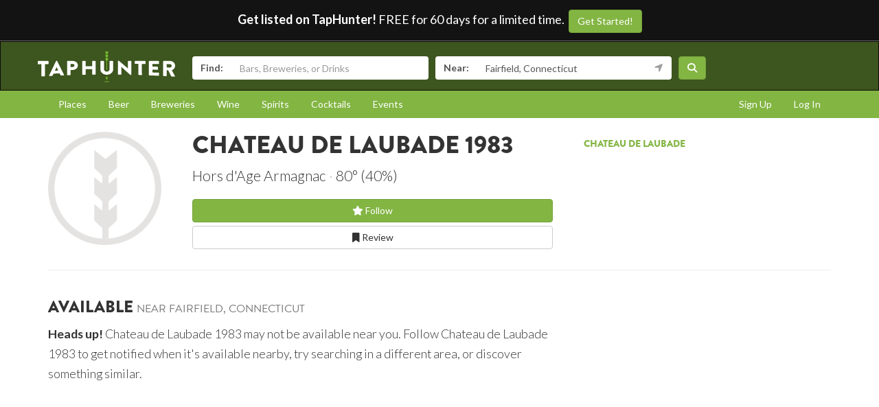

--- FILE ---
content_type: text/plain
request_url: https://www.google-analytics.com/j/collect?v=1&_v=j102&a=2052677014&t=pageview&_s=1&dl=https%3A%2F%2Fwww.taphunter.com%2Fbeverage%2Fchateau-de-laubade-1983%2F4919308136218624&ul=en-us%40posix&dt=Chateau%20de%20Laubade%201983%20from%20Chateau%20de%20Laubade%20-%20Where%20it%27s%20available%20near%20you%20-%20TapHunter&sr=1280x720&vp=1280x720&_u=YEBAAEABAAAAACAAI~&jid=1929443736&gjid=425472032&cid=2115340169.1769041287&tid=UA-8374386-1&_gid=1328440287.1769041287&_r=1&_slc=1&gtm=45He61k2n71NNT2DXv72758260za200zd72758260&cd1=null&cd2=newhaven&cd3=null&cd4=null&cd5=null&cd6=4919308136218624&cd8=null&cd9=null&cd10=null&cd11=null&cd12=null&cd13=null&cd14=null&gcd=13l3l3l3l1l1&dma=0&tag_exp=103116026~103200004~104527907~104528500~104684208~104684211~105391253~115938466~115938469~117025848~117041588~117099528&z=1251518746
body_size: -450
content:
2,cG-ESB439HJMR